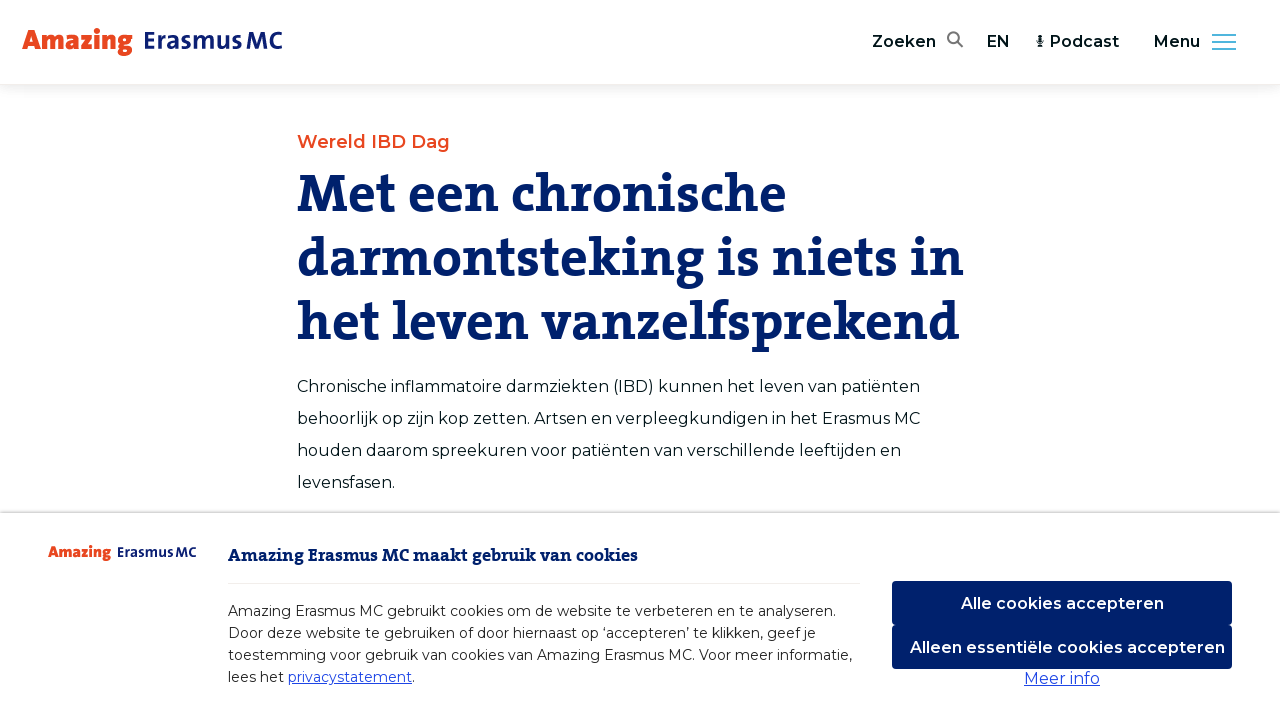

--- FILE ---
content_type: text/html; charset=UTF-8
request_url: https://amazingerasmusmc.nl/maag-darm-lever/met-een-chronische-darmontsteking-is-niets-in-het-leven-vanzelfsprekend/
body_size: 8979
content:
<!DOCTYPE html>
<html lang="nl">
    <head>
        <meta charset="utf-8">
<meta http-equiv="x-ua-compatible" content="ie=edge">
<meta name="csrf-token" content="CiyCluK7Nvka1p5C4AshJu6I6t1KF0FkRw5JslMo">
<meta name="viewport" content="width=device-width, initial-scale=1, shrink-to-fit=no">

<title>Met een chronische darmontsteking is niets in het leven vanzelfsprekend - Amazing Erasmus MC</title>
<meta name="description" content="Chronische inflammatoire darmziekten (IBD) kunnen het leven van patiënten behoorlijk op zijn kop zetten. Artsen en verpleegkundigen in het Erasmus MC houden daarom spreekuren voor patiënten van verschillende leeftijden en levensfasen.">



<meta name="apple-mobile-web-app-capable" content="yes">
<meta name="apple-mobile-web-app-status-bar-style" content="white">
<meta name="apple-mobile-web-app-title" content="Amazing Erasmus MC">

<meta name="theme-color" content="#fff">
<meta name="mobile-web-app-capable" content="yes">

<meta property="og:image" content="https://erasmusmc-amazingerasmusmc.s3.eu-central-1.amazonaws.com/wp-content/uploads/2023/05/17135548/Wereld-IBD-Dag-Annemarie-de-Vries-klein.jpg">
<meta property="og:url" content="https://amazingerasmusmc.nl/maag-darm-lever/met-een-chronische-darmontsteking-is-niets-in-het-leven-vanzelfsprekend">
<meta property="og:type" content="article">
<meta property="og:title" content="Met een chronische darmontsteking is niets in het leven vanzelfsprekend - Amazing Erasmus MC">
<meta property="og:description" content="Chronische inflammatoire darmziekten (IBD) kunnen het leven van patiënten behoorlijk op zijn kop zetten. Artsen en verpleegkundigen in het Erasmus MC houden daarom spreekuren voor patiënten van verschillende leeftijden en levensfasen.">
<meta property="og:site_name" content="Amazing Erasmus MC">
<meta property="og:locale" content="nl">
<meta property="article:author" content="Joyce de Bruijn">

<meta name="twitter:card" content="summary_large_image">
<meta name="twitter:image" content="https://erasmusmc-amazingerasmusmc.s3.eu-central-1.amazonaws.com/wp-content/uploads/2023/05/17135548/Wereld-IBD-Dag-Annemarie-de-Vries-klein.jpg">
<meta name="twitter:site" content="@ErasmusMC">
<meta name="twitter:creator" content="@ErasmusMC">
<meta name="twitter:url" content="https://amazingerasmusmc.nl/maag-darm-lever/met-een-chronische-darmontsteking-is-niets-in-het-leven-vanzelfsprekend">
<meta name="twitter:title" content="Met een chronische darmontsteking is niets in het leven vanzelfsprekend - Amazing Erasmus MC">
<meta name="twitter:description" content="Chronische inflammatoire darmziekten (IBD) kunnen het leven van patiënten behoorlijk op zijn kop zetten. Artsen en verpleegkundigen in het Erasmus MC houden daarom spreekuren voor patiënten van verschillende leeftijden en levensfasen.">

<link rel="icon" type="image/png" sizes="16x16" href="https://amazingerasmusmc.nl/images/favicons/favicon-16x16.png">
<link rel="icon" type="image/png" sizes="32x32" href="https://amazingerasmusmc.nl/images/favicons/favicon-32x32.png">
<link rel="icon" type="image/png" sizes="96x96" href="https://amazingerasmusmc.nl/images/favicons/favicon-96x96.png">
<link rel="icon" type="image/png" sizes="192x192" href="https://amazingerasmusmc.nl/images/favicons/favicon-192x192.png">
<link rel="apple-touch-icon" type="image/png" sizes="180x180" href="https://amazingerasmusmc.nl/images/favicons/favicon-180x180.png">

<link href="https://fonts.googleapis.com/css?family=Montserrat:400,600,900" rel="stylesheet">
<link rel="stylesheet" href="/css/app.css?id=321486b1494bcd8d836e">

<script nonce="XhOwSICEIjbSHsulrbM3tpnn0n9DCtNh">
    window.Laravel = {
        csrfToken: 'CiyCluK7Nvka1p5C4AshJu6I6t1KF0FkRw5JslMo',
    };
</script>

<script nonce="XhOwSICEIjbSHsulrbM3tpnn0n9DCtNh">
    window.Consent = {
        accept: 'Cookies accepteren',
        all: 'Alle cookies accepteren',
        description: 'Amazing Erasmus MC gebruikt cookies om de website te verbeteren en te analyseren. Door deze website te gebruiken of door hiernaast op ‘accepteren’ te klikken, geef je toestemming voor gebruik van cookies van Amazing Erasmus MC. Voor meer informatie, lees het <a href="/privacy">privacystatement</a>.',
        essential: 'Alleen essentiële cookies accepteren',
        functional: 'Functioneel, noodzakelijk voor het functioneren van de website',
        logo: 'https://amazingerasmusmc.nl/images/logos/logo.svg',
        lessInfo: 'Minder info',
        moreInfo: 'Meer info',
        noAutoOptIn: true,
        prefix: 'amazingerasmusmc_',
        secure:  true ,
        settings: 'Pas instellingen aan',
        title: 'Amazing Erasmus MC maakt gebruik van cookies',
        tracking: 'Statistieken, voor analysedoeleinden om de website te verbeteren',
        types: [
            'functional',
            'tracking',
        ],
        unchecked: true,
    };
</script>
<script
    nonce="XhOwSICEIjbSHsulrbM3tpnn0n9DCtNh"
    src="https://consent.23g.io/consent.js"
></script>

    <script nonce="XhOwSICEIjbSHsulrbM3tpnn0n9DCtNh">
        if (typeof Consent !== 'undefined' && Consent.hasOptIn('tracking')) {
            // Matomo
            var _paq = window._paq = window._paq || [];
            /* tracker methods like "setCustomDimension" should be called before "trackPageView" */
            _paq.push(['trackPageView']);
            _paq.push(['enableLinkTracking']);
            (function() {
                var u="https://webstat.erasmusmc.nl/";
                _paq.push(['setTrackerUrl', u+'piwik.php']);
                _paq.push(['setSiteId', '11']);
                var d=document, g=d.createElement('script'), s=d.getElementsByTagName('script')[0];
                g.type='text/javascript'; g.async=true; g.src=u+'piwik.js'; s.parentNode.insertBefore(g,s);
            })();
        }
    </script>

    <script type="application/ld+json">
        {"@context":"https:\/\/schema.org","@type":"NewsArticle","headline":"Met een chronische darmontsteking is niets in het leven vanzelfsprekend","image":["https:\/\/erasmusmc-amazingerasmusmc.s3.eu-central-1.amazonaws.com\/wp-content\/uploads\/2023\/05\/17135548\/Wereld-IBD-Dag-Annemarie-de-Vries-klein-460x613.jpg"],"datePublished":"2023-05-17T11:59:18+00:00","dateModified":"2025-11-29T14:58:08+00:00","author":[{"@type":"Person","name":{"name":"Joyce de Bruijn","remote_id":22,"slug":"jdebruijn","uri":"\/auteur\/jdebruijn"},"url":"https:\/\/amazingerasmusmc.nl\/auteur\/jdebruijn"}]}    </script>
    </head>

    <body class="">
        <div
            v-cloak
            id="app"
            class="app page-wrapper"
        >
            <header class="header" role="banner">
    <div class="header-top">
        <div class="header-logo">
            <a href="/" aria-label="Erasmus MC logo. Navigeert naar homepage." title="Terug naar homepage.">
                <div class="header-logo-wrapper">
                    <img
                        src="https://amazingerasmusmc.nl/images/logos/logo.svg"
                        class="lazy lazyload"
                        width="260"
                        height="28"
                        alt="Logo Amazing ErasmusMC"
                    >
                </div>
            </a>
        </div>

        <div class="header-utilities">
            <div class="header-search" title="Search the site">
    <button aria-label="Zoekbalk openen" class="header-search-toggle js-header-search-toggle" aria-haspopup="true">
        <span class="header-search-toggle-text">Zoeken</span>
        <span class="header-search-icon emc-icon-search"></span>
    </button>
    <div class="header-search-form-holder js-header-search-form-holder">
        <form class="header-search-form js-header-search-form" action="https://amazingerasmusmc.nl/search" method="get" autocomplete="off" role="search">
            <input
                type="search"
                class="header-search-field text js-header-search-autocomplete"
                data-url="https://amazingerasmusmc.nl/search/query"
                placeholder="Uw zoekterm"
                value=""
                name="query"
                aria-label="home.field_label"
            >
            <button type="submit" class="header-search-button" aria-label="Zoeken"><span class="header-search-icon emc-icon-search" aria-hidden="true"></span></button>
        </form>
    </div>
</div>
            <div class="header-language">
            <a
            href="https://amazingerasmusmc.com"
            class="header-language-link"
        >
            EN
        </a>
    </div>

                            <ul class="header-menu-list list hidden-until-larger">
                                            <li class="header-menu-item icon-podcast">
                            <a
                                href="/podcasts"
                                class="header-menu-link"
                            >
                                                                    <icon icon="podcast"></icon>
                                                                Podcast
                            </a>
                        </li>
                                    </ul>
                    </div>
    </div>
</header>


<button class="header-menu-toggle js-menu-toggle" title="Menu uitklappen" aria-haspopup="true" aria-expanded="false" aria-controls="menu">
    Menu
    <span class="header-menu-side">
        <span class="header-menu-side-icon"></span>
    </span>
</button>
<nav class="header-nav-side" id="menu" role="navigation">
    <div class="header-nav-side-drawer">
                    <ul class="header-nav-side-list list" role="menu">
                                    <li class="header-nav-side-item" role="menuitem">
                        <a
                            href="/"
                            class="header-nav-side-link"
                            tabindex="-1"
                        >
                            Home
                        </a>
                    </li>
                                    <li class="header-nav-side-item" role="menuitem">
                        <a
                            href="/redactie/"
                            class="header-nav-side-link"
                            tabindex="-1"
                        >
                            Redactie
                        </a>
                    </li>
                                    <li class="header-nav-side-item" role="menuitem">
                        <a
                            href="https://amazingerasmusmc.nl/nieuwsbrief"
                            class="header-nav-side-link"
                            tabindex="-1"
                        >
                            Nieuwsbrief
                        </a>
                    </li>
                                    <li class="header-nav-side-item" role="menuitem">
                        <a
                            href="https://www.erasmusmc.nl"
                            class="header-nav-side-link"
                            tabindex="-1"
                        >
                            ErasmusMC.nl
                        </a>
                    </li>
                            </ul>
                            <ul class="header-nav-side-list list hide-larger" role="menu">
                                    <li class="header-nav-side-item" role="menuitem">
                        <a
                            href="/podcasts"
                            class="header-nav-side-link"
                            tabindex="-1"
                        >
                            Podcast
                        </a>
                    </li>
                            </ul>
        
        <ul class="header-nav-side-list header-nav-side-list-social list" role="menu">
            <li class="header-nav-side-item" role="menuitem">
                <a href="https://www.facebook.com/erasmusmc"
                   class="header-nav-side-link"
                   aria-label="Facebook"
                   title="Erasmus MC facebook"
                   target="_blank"
                   rel="noopener noreferrer"
                   tabindex="-1"
                >
                    <span class="emc-icon-facebook"></span>
                </a>
            </li>
            <li class="header-nav-side-item" role="menuitem">
                <a href="https://twitter.com/erasmusmc"
                   class="header-nav-side-link"
                   aria-label="Twitter"
                   title="Erasmus MC Twitter"
                   target="_blank"
                   rel="noopener noreferrer"
                   tabindex="-1"
                >
                    <span class="emc-icon-twitter"></span>
                </a>
            </li>
            <li class="header-nav-side-item" role="menuitem">
                <a href="https://www.instagram.com/erasmusmc/"
                   class="header-nav-side-link"
                   aria-label="Instagram"
                   title="Erasmus MC Instagram"
                   target="_blank"
                   rel="noopener noreferrer"
                   tabindex="-1"
                >
                    <span class="emc-icon-instagram"></span>
                </a>
            </li>
            <li class="header-nav-side-item" role="menuitem">
                <a href="https://www.linkedin.com/company/erasmus-mc/"
                   class="header-nav-side-link"
                   aria-label="LinkedIn"
                   title="Erasmus MC LinkedIn"
                   target="_blank"
                   rel="noopener noreferrer"
                   tabindex="-1"
                >
                    <span class="emc-icon-linkedin"></span>
                </a>
            </li>
        </ul>
        <ul class="header-nav-side-list header-nav-side-list-footer list" role="menu">
            <li class="header-nav-side-item" role="menuitem">
                <a href="https://amazingerasmusmc.nl/cookies" class="header-nav-side-link"tabindex="-1">Cookies</a>
            </li>
            <li class="header-nav-side-item" role="menuitem">
                <a href="https://amazingerasmusmc.nl/disclaimer" class="header-nav-side-link" tabindex="-1">Disclaimer</a>
            </li>
            <li class="header-nav-side-item" role="menuitem">
                <a href="https://amazingerasmusmc.nl/privacy" class="header-nav-side-link" tabindex="-1">Privacy</a>
            </li>
        </ul>
    </div>
</nav>

            
            <main class="main" id="app" role="main">
                <section class="flex content">
                        <div class="entry-top article-detail">
        <article class="article js-article" data-id="17252">
            <header class="article-header">
            <h2 class="category-article-subtitle">Wereld IBD Dag</h2>
    
    <h1 class="article-header-title">
        Met een chronische darmontsteking is niets in het leven vanzelfsprekend
    </h1>

            <p class="article-description">Chronische inflammatoire darmziekten (IBD) kunnen het leven van patiënten behoorlijk op zijn kop zetten. Artsen en verpleegkundigen in het Erasmus MC houden daarom spreekuren voor patiënten van verschillende leeftijden en levensfasen.
</p>
    
    <div class="article-header-bottom">
                    <div class="article-author">
        
        <div class="article-author-meta ">
            <span class="article-author-title">
                                    Door:
                    <a href="https://amazingerasmusmc.nl/auteur/jdebruijn">
                        Joyce de Bruijn
                    </a>
                            </span>

            <time
                datetime="2023-05-17T11:59:18+00:00"
                                    class="article-author-date"
                            >
                17 mei 2023
            </time>
        </div>
    </div>
        
        <div class="article-header-meta">
            <dropdown class="d-flex align-items-center">
                <div
                    class="article-header-item"
                    slot="handle"
                >
                    <span class="emc-icon emc-icon-share" aria-hidden="true"></span>
                    <span>Deel</span>
                </div>
                    <ul class="article-sidebar-share-list list" slot="content">
                        <li class="article-sidebar-share-item">
                            <button
                                class="article-sidebar-share-link js-share-link"
                                data-share-url="https://amazingerasmusmc.nl/maag-darm-lever/met-een-chronische-darmontsteking-is-niets-in-het-leven-vanzelfsprekend"
                                data-type="facebook"
                                title="Facebook"
                            >
                                Facebook
                            </button>
                        </li>
                        <li class="article-sidebar-share-item">
                            <button
                                class="article-sidebar-share-link js-share-link"
                                data-share-url="https://amazingerasmusmc.nl/maag-darm-lever/met-een-chronische-darmontsteking-is-niets-in-het-leven-vanzelfsprekend"
                                data-text="Met een chronische darmontsteking is niets in het leven vanzelfsprekend"
                                data-type="twitter"
                                title="Twitter"
                            >
                                Twitter
                            </button>
                        </li>
                        <li class="article-sidebar-share-item">
                            <button
                                class="article-sidebar-share-link js-share-link"
                                data-share-url="https://amazingerasmusmc.nl/maag-darm-lever/met-een-chronische-darmontsteking-is-niets-in-het-leven-vanzelfsprekend"
                                data-text="Met een chronische darmontsteking is niets in het leven vanzelfsprekend"
                                data-type="linkedin"
                                title="LinkedIn"
                            >
                                LinkedIn
                            </button>
                        </li>
                        <li class="article-sidebar-share-item">
                            <button
                                class="article-sidebar-share-link js-share-link"
                                data-share-url="https://amazingerasmusmc.nl/maag-darm-lever/met-een-chronische-darmontsteking-is-niets-in-het-leven-vanzelfsprekend"
                                data-text="Met een chronische darmontsteking is niets in het leven vanzelfsprekend"
                                data-type="email"
                                title="E-mail"
                            >
                                E-mail
                            </button>
                        </li>
                    </ul>
            </dropdown>

            <div class="article-header-item">
                <span class="emc-icon emc-icon-thumbs-up" aria-hidden="true"></span>
                <span class="article-like-count">13</span>
                <span>likes</span>
            </div>
            <div class="article-header-item">
                <span class="emc-icon emc-icon-time" aria-hidden="true"></span>
                <span>Leestijd 4 min</span>
            </div>
        </div>
    </div>
</header>
            <section class="article-hero">
            <figure class="article-hero-figure">
            <div class="figure-picture">
                                                <img src="[data-uri]"
                         data-src="https://erasmusmc-amazingerasmusmc.s3.eu-central-1.amazonaws.com/wp-content/uploads/2023/05/17135548/Wereld-IBD-Dag-Annemarie-de-Vries-klein-1920x1080.jpg"
                         data-srcset="https://erasmusmc-amazingerasmusmc.s3.eu-central-1.amazonaws.com/wp-content/uploads/2023/05/17135548/Wereld-IBD-Dag-Annemarie-de-Vries-klein-320x180.jpg 320w, https://erasmusmc-amazingerasmusmc.s3.eu-central-1.amazonaws.com/wp-content/uploads/2023/05/17135548/Wereld-IBD-Dag-Annemarie-de-Vries-klein-380x214.jpg 380w, https://erasmusmc-amazingerasmusmc.s3.eu-central-1.amazonaws.com/wp-content/uploads/2023/05/17135548/Wereld-IBD-Dag-Annemarie-de-Vries-klein-420x236.jpg 420w, https://erasmusmc-amazingerasmusmc.s3.eu-central-1.amazonaws.com/wp-content/uploads/2023/05/17135548/Wereld-IBD-Dag-Annemarie-de-Vries-klein-432x243.jpg 432w, https://erasmusmc-amazingerasmusmc.s3.eu-central-1.amazonaws.com/wp-content/uploads/2023/05/17135548/Wereld-IBD-Dag-Annemarie-de-Vries-klein-780x440.jpg 780w, https://erasmusmc-amazingerasmusmc.s3.eu-central-1.amazonaws.com/wp-content/uploads/2023/05/17135548/Wereld-IBD-Dag-Annemarie-de-Vries-klein-828x466.jpg 828w, https://erasmusmc-amazingerasmusmc.s3.eu-central-1.amazonaws.com/wp-content/uploads/2023/05/17135548/Wereld-IBD-Dag-Annemarie-de-Vries-klein-1140x642.jpg 1140w, https://erasmusmc-amazingerasmusmc.s3.eu-central-1.amazonaws.com/wp-content/uploads/2023/05/17135548/Wereld-IBD-Dag-Annemarie-de-Vries-klein-1200x676.jpg 1200w, https://erasmusmc-amazingerasmusmc.s3.eu-central-1.amazonaws.com/wp-content/uploads/2023/05/17135548/Wereld-IBD-Dag-Annemarie-de-Vries-klein-1536x863.jpg 1536w, https://erasmusmc-amazingerasmusmc.s3.eu-central-1.amazonaws.com/wp-content/uploads/2023/05/17135548/Wereld-IBD-Dag-Annemarie-de-Vries-klein-1920x1080.jpg 1920w, https://erasmusmc-amazingerasmusmc.s3.eu-central-1.amazonaws.com/wp-content/uploads/2023/05/17135548/Wereld-IBD-Dag-Annemarie-de-Vries-klein-2880x1620.jpg 2880w"
                         data-sizes="auto"
                         class="lazy lazyload object-fit"
                         alt="Wereld IBD Dag Annemarie de Vries klein">
                                        </div>
                    </figure>
    
    </section>

            <div class="article-content-wrap">
                <div class="article-content">
                                        
<p>Chronische darmontsteking heeft invloed op alle aspecten van het leven, en in alle belangrijke fasen van dat leven: naar school gaan, studeren, verliefd worden, werk, reizen, hobby’s, kinderwens, zwangerschap. Niets is vanzelfsprekend. Patiënten hebben vaak buikpijn, diarree en zijn intens vermoeid.</p>
<div class="wp-blockquote-frame">Circa 120.000 mensen in Nederland hebben een <a href="https://www.erasmusmc.nl/nl-nl/sophia/patientenzorg/aandoeningen/chronische-inflammatoire-darmontsteking" target="_blank" rel="noopener">chronische inflammatoire darmziekte</a>, ook wel Inflammatory Bowel Disease (IBD) of chronische darmontsteking genoemd. Colitis ulcerosa en de ziekte van Crohn zijn de bekendste voorbeelden. Inflammatoire darmziekten zijn chronische aandoeningen van het spijsverteringstelsel, waarbij de darmwand ontstoken is. Genezen is niet mogelijk. Wel kan de ziekte worden onderdrukt met medicijnen of kan een deel van de darm worden verwijderd.</div>
<p>Los van goede medicatie voorschrijven om de ziekte rustig te houden, proberen de artsen en verpleegkundigen patiënten zoveel mogelijk te ondersteunen en te coachen. ‘We willen hen de regie laten nemen over het omgaan met hun ziekte’, vertelt MDL-arts dr. Annemarie de Vries.</p>
<div id="attachment_17259" style="width: 451px" class="wp-caption alignnone"><img aria-describedby="caption-attachment-17259" loading="lazy" class="wp-image-17259 size-full" src="https://erasmusmc-amazingerasmusmc.s3.eu-central-1.amazonaws.com/wp-content/uploads/2023/05/17160106/Annemarie-de-Vries.jpg" alt="" width="441" height="445" /><p id="caption-attachment-17259" class="wp-caption-text">Annemarie de Vries</p></div>
<p>Het coachen begint bij de jongvolwassenen die vanuit het Sophia Kinderziekenhuis worden overgedragen naar de poli voor volwassenen, schetst ze. ‘Ze staan helemaal aan het begin van hun volwassen leven, moeten een studie gaan kiezen en nadenken over het werk dat ze willen en kunnen gaan doen.’</p>
<p>Vaak hebben deze jongeren helemaal geen zin in hun ziekte. ‘Ze negeren het bij voorkeur, of ze raken somber door de invloed die de ziekte heeft op dagelijkse keuzen. Onze verpleegkundig consulent probeert hen daarbij zo goed mogelijk te begeleiden.’</p>
<h3>Reizen</h3>
<p>Veel jongeren willen voordat ze gaan studeren of werken eerst een poosje reizen. Ook dat is voor mensen met IBD geen vanzelfsprekendheid. ‘In veel landen heb je een behoorlijke kans op infectieziekten, waartegen je moet worden gevaccineerd. Maar als je IBD hebt, slik je vaak afweersturende medicijnen. Die maken je extra vatbaar voor infectieziekten en kunnen invloed hebben op vaccinaties.’</p>
<p>Staat een jonge afgestudeerde starter eenmaal aan het begin van de loopbaan, dan komt werk ter sprake. ‘We moedigen patiënten aan om over hun ziekte in gesprek te gaan met hun werkgever. Je wilt immers weten of een werkgever jou bijvoorbeeld de ruimte kan bieden om flexibel om  te gaan met werktijden.’</p>
<h3>Kinderwens</h3>
<p>De MDL-artsen werken nauw samen met andere specialisten, bijvoorbeeld als er een kinderwens gaat spelen. Bij een eventuele zwangerschap is het van belang dat een gynaecoloog aanhaakt. ‘Een gesprek over een kinderwens voer je bij voorkeur al voordat die echt gaat spelen’, beklemtoont De Vries.</p>
<p>‘Patiënten denken vaak dat ze door hun ziekte verminderd vruchtbaar zijn en stellen hun kinderwens daarom uit. Het is belangrijk dat ze tijdig de juiste informatie krijgen. Als een vrouw met IBD zwanger wil worden, moet de ziekte rustig zijn. Dat kan misschien betekenen dat de medicatie moet worden aangepast. Veel vaker kan de medicatie gewoon worden doorgezet.’</p>
<h3>Andere aandoeningen</h3>
<p>In het Erasmus MC komen vaak patiënten die naast IBD ook andere aandoeningen hebben, zoals ziekten aan de galwegen. IBD geeft zélf ook nog een verhoogd risico op allerlei aandoeningen, zoals darmkanker en hart- en vaatziekten. ‘Daarom zal je je patiënten op de langere termijn moeten screenen, bijvoorbeeld op voorloperafwijkingen van darmkanker, hoge bloeddruk en cholesterolgehalte.’</p>
<p>Er valt daarbij nog genoeg te onderzoeken, óók omdat over de oorzaak van IBD nog te weinig bekend is. ‘We weten niet waardoor het ontstaat en we weten ook niet waarom de ontsteking blijft aanhouden. We zijn daarom met de reumatologie, dermatologie, kinder-MDL-artsen en andere specialismen verenigd in het Academic Center of Excellence Inflammunity. Daarin werken artsen en onderzoekers nauw samen om chronische ontstekingsziekten zoals IBD te ontrafelen.’</p>
<div id="attachment_17263" style="width: 1234px" class="wp-caption alignnone"><img aria-describedby="caption-attachment-17263" loading="lazy" class="wp-image-17263 size-full" src="https://erasmusmc-amazingerasmusmc.s3.eu-central-1.amazonaws.com/wp-content/uploads/2023/05/17180741/IBD-team.jpg" alt="" width="1224" height="833" srcset="https://erasmusmc-amazingerasmusmc.s3.eu-central-1.amazonaws.com/wp-content/uploads/2023/05/17180741/IBD-team.jpg 1224w, https://erasmusmc-amazingerasmusmc.s3.eu-central-1.amazonaws.com/wp-content/uploads/2023/05/17180741/IBD-team-768x523.jpg 768w" sizes="(max-width: 1224px) 100vw, 1224px" /><p id="caption-attachment-17263" class="wp-caption-text">Het IBD-team van het Erasmus MC</p></div>
<div class="wp-blockquote-frame">Het is 19 mei wereld IBD-dag. Op deze dag vragen artsen, verpleegkundigen en patiënten aandacht voor chronische darmontsteking. In Nederland is het aantal mensen dat IBD krijgt inmiddels aan het stabiliseren, nadat dat cijfer de afgelopen decennia explosief was toegenomen. In landen met snel groeiende economieën neemt het aantal wel snel toe. ‘Dat bevestigt het vermoeden dat IBD iets te maken moet hebben met voeding en de westerse leefstijl. Maar wat precies weten we niet.’</div>
                </div>
            </div>

            <footer class="article-detail-footer">
    <div class="article-footer-item">
        <div class="article-social">
    <div class="article-like-wrap">
        <button
            class="
                article-like-button
                js-article-like
                button
                animation-confetti
                            "
            data-url="/posts/met-een-chronische-darmontsteking-is-niets-in-het-leven-vanzelfsprekend/like"
        >
            Vind ik interessant        </button>
        <span class="article-like-count-wrap">
            <span class="emc-icon-thumbs-up" aria-hidden="true"></span>
            <span class="article-like-count">13</span>
        </span>
    </div>

    <div class="article-share">
        <span class="article-share-title">Deel dit artikel</span>
        <ul class="article-share-list list">
            <li class="article-share-item">
                <button
                    class="article-share-link js-share-link"
                    data-share-url="https://amazingerasmusmc.nl/maag-darm-lever/met-een-chronische-darmontsteking-is-niets-in-het-leven-vanzelfsprekend"
                    data-type="facebook"
                    title="Facebook">
                    <span class="emc-icon-facebook" aria-hidden="true"></span>
                </button>
            </li>
            <li class="article-share-item">
                <button
                    class="article-share-link js-share-link"
                    data-share-url="https://amazingerasmusmc.nl/maag-darm-lever/met-een-chronische-darmontsteking-is-niets-in-het-leven-vanzelfsprekend"
                    data-text="Met een chronische darmontsteking is niets in het leven vanzelfsprekend"
                    data-type="linkedin"
                    title="LinkedIn"
                >
                    <span class="emc-icon-linkedin" aria-hidden="true"></span>
                </button>
            </li>
            <li class="article-share-item">
                <button
                    class="article-share-link js-share-link"
                    data-share-url="https://amazingerasmusmc.nl/maag-darm-lever/met-een-chronische-darmontsteking-is-niets-in-het-leven-vanzelfsprekend"
                    data-text="Met een chronische darmontsteking is niets in het leven vanzelfsprekend"
                    data-type="email"
                    title="E-mail"
                >
                    <span class="emc-icon-email" aria-hidden="true"></span>
                </button>
            </li>
            <li class="article-share-item">
                <button
                    class="article-share-link js-share-link"
                    data-share-url="https://amazingerasmusmc.nl/maag-darm-lever/met-een-chronische-darmontsteking-is-niets-in-het-leven-vanzelfsprekend"
                    data-type="twitter"
                    data-text="Met een chronische darmontsteking is niets in het leven vanzelfsprekend"
                    title="Twitter">
                    <span class="emc-icon-twitter" aria-hidden="true"></span>
                </button>
            </li>
        </ul>
    </div>
</div>
                    <div class="article-tags">
    <p>
        
                    Wellicht bent u ook geïnteresseerd in 
                            <a href="https://amazingerasmusmc.nl/tag/annemarie-de-vries">Annemarie de Vries</a>, 
                            <a href="https://amazingerasmusmc.nl/tag/chronische-darmontsteking">Chronische darmontsteking</a>, 
                            <a href="https://amazingerasmusmc.nl/tag/chronische-inflammatoire-darmziekte">Chronische inflammatoire darmziekte</a>, 
                            <a href="https://amazingerasmusmc.nl/tag/colitis-ulcerosa">Colitis ulcerosa</a>, 
                            <a href="https://amazingerasmusmc.nl/tag/ibd">IBD</a>, 
                            <a href="https://amazingerasmusmc.nl/tag/inflammatory-bowel-disease">Inflammatory bowel disease</a>, 
                            <a href="https://amazingerasmusmc.nl/tag/wereld-ibd-dag">Wereld IBD dag</a> of 
                            <a href="https://amazingerasmusmc.nl/tag/ziekte-van-crohn">Ziekte van Crohn</a>
                        </p>
</div>
            </div>
    <div class="article-footer-item">
        <div class="article-foundation">
    <h3 class="mb-1">
        Nieuwsbrief    </h3>
    <p>Blijf op de hoogte van nieuws en verhalen uit het Erasmus MC en schrijf u in voor onze nieuwsbrief.</p>

    <section class="newsletter">
    <form
        action="https://icv-erasmusmc.us18.list-manage.com/subscribe/post?u=71bcc0f3bb8a5797cbf8ef2b2&amp;id=0dbbd6d026"
        method="post"
        id="mc-embedded-subscribe-form"
        name="mc-embedded-subscribe-form"
        class="newsletter-form"
        target="_blank"
    >
        <div class="row">
            <div class="col-md-6">
                <input
                    type="text"
                    value=""
                    name="FNAME"
                    placeholder="Uw voornaam"
                    class="newsletter-form-field text"
                    title="Uw voornaam"
                    aria-label="email"
                    id="mce-FNAME"
                    required
                >
            </div>

            <div class="col-md-6 mt-3 mt-md-0">
                <input
                    type="text"
                    value=""
                    name="LNAME"
                    placeholder="Uw achternaam"
                    class="newsletter-form-field text"
                    title="Uw achternaam"
                    aria-label="email"
                    id="mce-LNAME"
                    required
                >
            </div>

            <div class="col-md-12 mt-3">
                <input
                    type="email"
                    value=""
                    name="EMAIL"
                    placeholder="Uw e-mailadres"
                    class="newsletter-form-field col text"
                    title="Uw e-mailadres"
                    aria-label="email"
                    id="mce-EMAIL"
                    required
                >
            </div>

        </div>

        <label class="checkbox-label mt-3 d-block">
            <input type="checkbox" required>
            Ik ga akkoord met de <a href="https://amazingerasmusmc.nl/privacy" target="_blank">privacyverklaring</a>.        </label>

        <!-- real people should not fill this in and expect good things - do not remove this or risk form bot signups-->
        <div style="position: absolute; left: -5000px;" aria-hidden="true">
            <input type="text" title="" name="b_4b80bcea9e06945542d25f980_671dae6265" tabindex="-1" value="">
        </div>
        <button
            type="submit"
            value="abonneren"
            name="abonneren"
            id="mc-embedded-subscribe"
            class="button button-dark newsletter-form-submit mt-3"
        >
            Meld me aan        </button>
    </form>
</section>
</div>
    </div>
    <div class="article-footer-item">
        <div class="article-foundation">
    <div class="article-icon-text">
        <span class="emc-icon emc-icon-heart" aria-hidden="true"></span>
        <div>
            <h4>Erasmus MC Foundation</h4>
            <p>Een groot deel van ons werk is mogelijk dankzij donaties. Overweeg om ons te helpen met een <a href="https://www.erasmusmcfoundation.nl" target="_blank" rel="noopener noreferrer">donatie</a>.</p>
        </div>
    </div>
</div>
    </div>
</footer>
        </article>

        <section class="category-overview">
            <h2 class="category-title">
                Lees ook            </h2>

            <div class="row mb-5">
                                    <div class="col-md-4">
                        <article class="category-article js-article" data-id="24079">
    <a href="/zeldzame-aandoeningen/erasmus-mc-breidt-erkende-expertise-zeldzame-aandoeningen-uit/">
        
        <figure class="category-article-figure">
                            <img src="[data-uri]"
                     data-src="https://erasmusmc-amazingerasmusmc.s3.eu-central-1.amazonaws.com/wp-content/uploads/2026/01/16142854/20191021-EMC-Website_PHN8176-1-320x240.jpg"
                     data-srcset="https://erasmusmc-amazingerasmusmc.s3.eu-central-1.amazonaws.com/wp-content/uploads/2026/01/16142854/20191021-EMC-Website_PHN8176-1-320x240.jpg 320w, https://erasmusmc-amazingerasmusmc.s3.eu-central-1.amazonaws.com/wp-content/uploads/2026/01/16142854/20191021-EMC-Website_PHN8176-1-760x570.jpg 760w, https://erasmusmc-amazingerasmusmc.s3.eu-central-1.amazonaws.com/wp-content/uploads/2026/01/16142854/20191021-EMC-Website_PHN8176-1-1056x792.jpg 1056w"
                     data-sizes="auto"
                     class="lazy lazyload image-responsive object-fit"
                     alt="20191021 EMC Website_PHN8176 (1)">
                    </figure>
        <div class="category-article-inner">
            <header class="category-article-header">
                                    <h3 class="category-article-subtitle">VWS erkenningsronde 2025</h3>
                                <h2 class="h3 category-article-title">Erasmus MC breidt erkende expertise zeldzame aandoeningen uit</h2>
            </header>
            <p class="category-article-description">Erasmus MC heeft van de minister van Volksgezondheid, Welzijn en Sport erkenning gekregen voor een nieuw expertisecentrum voor zeldzame aandoeningen: het Erasmus MC expertisecentrum voor idiopathische bronchiëctasieën. Dit centrum is onderdeel van de afdeling longgeneeskunde en is het enige erkende centrum in Nederland op dit gebied.</p>
        </div>
    </a>
</article>
                    </div>
                                    <div class="col-md-4">
                        <article class="category-article js-article" data-id="24070">
    <a href="/hart-vaat/eerste-patient-met-zeldzame-genetische-hartziekte-krijgt-experimentele-behandeling/">
        
        <figure class="category-article-figure">
                            <img src="[data-uri]"
                     data-src="https://erasmusmc-amazingerasmusmc.s3.eu-central-1.amazonaws.com/wp-content/uploads/2026/01/16133405/pexels-rezendeluan-1093161-320x240.jpg"
                     data-srcset="https://erasmusmc-amazingerasmusmc.s3.eu-central-1.amazonaws.com/wp-content/uploads/2026/01/16133405/pexels-rezendeluan-1093161-320x240.jpg 320w, https://erasmusmc-amazingerasmusmc.s3.eu-central-1.amazonaws.com/wp-content/uploads/2026/01/16133405/pexels-rezendeluan-1093161-760x570.jpg 760w, https://erasmusmc-amazingerasmusmc.s3.eu-central-1.amazonaws.com/wp-content/uploads/2026/01/16133405/pexels-rezendeluan-1093161-1056x792.jpg 1056w"
                     data-sizes="auto"
                     class="lazy lazyload image-responsive object-fit"
                     alt="pexels-rezendeluan-1093161">
                    </figure>
        <div class="category-article-inner">
            <header class="category-article-header">
                                    <h3 class="category-article-subtitle">Cardiomyopathie</h3>
                                <h2 class="h3 category-article-title">Eerste patiënt met zeldzame genetische hartziekte krijgt experimentele behandeling</h2>
            </header>
            <p class="category-article-description">Onderzoekers van Erasmus MC hebben de eerste patiënt behandeld met een experimentele therapie voor PLN-cardiomyopathie, een zeldzame genetische hartziekte. De therapie wordt getest in een kleine Nederlandse studie.</p>
        </div>
    </a>
</article>
                    </div>
                                    <div class="col-md-4">
                        <article class="category-article js-article" data-id="23984">
    <a href="/biomedisch/huidmeter-effectiever-bij-het-opsporen-van-ernstige-geelzucht-bij-pasgeborenen/">
        
        <figure class="category-article-figure">
                            <img src="[data-uri]"
                     data-src="https://erasmusmc-amazingerasmusmc.s3.eu-central-1.amazonaws.com/wp-content/uploads/2026/01/14165913/Baby-en-huidmeter-320x240.jpg"
                     data-srcset="https://erasmusmc-amazingerasmusmc.s3.eu-central-1.amazonaws.com/wp-content/uploads/2026/01/14165913/Baby-en-huidmeter-320x240.jpg 320w, https://erasmusmc-amazingerasmusmc.s3.eu-central-1.amazonaws.com/wp-content/uploads/2026/01/14165913/Baby-en-huidmeter-760x570.jpg 760w, https://erasmusmc-amazingerasmusmc.s3.eu-central-1.amazonaws.com/wp-content/uploads/2026/01/14165913/Baby-en-huidmeter-1056x792.jpg 1056w"
                     data-sizes="auto"
                     class="lazy lazyload image-responsive object-fit"
                     alt="Baby en huidmeter">
                    </figure>
        <div class="category-article-inner">
            <header class="category-article-header">
                                    <h3 class="category-article-subtitle">Preventie</h3>
                                <h2 class="h3 category-article-title">Huidmeter effectiever bij het opsporen van ernstige geelzucht bij pasgeborenen</h2>
            </header>
            <p class="category-article-description">Hoe goed zijn onze ogen als meetinstrument bij geelzucht? Die vraag stond centraal in een grootschalig onderzoek naar de effectiviteit van de huidmeter bij geelzucht. Het antwoord? Het blote oog is aantoonbaar minder betrouwbaar dan de huidmeter. </p>
        </div>
    </a>
</article>
                    </div>
                            </div>
        </section>
    </div>
                </section>
            </main>

            <button
                class="page-wrapper-background js-menu-close"
                aria-label="Sluiten"
                tabindex="-1">
            </button>

            <footer class="footer" key="footer">
    <div class="content container">
        <div class="footer-top row">
            <div class="footer-left col-12 col-md-3 mb-3 mb-lg-0">
                <a
                    href="https://www.erasmusmc.nl/"
                    target="_blank"
                    rel="nofollow noopener noreferrer"
                    class="footer-logo"
                >
                    <img
                        :src="blankImage"
                        data-src="https://amazingerasmusmc.nl/images/logos/erasmus-mc-logo-white.svg"
                        alt="Erasmus MC"
                        class="lazyload lazyload-animate footer-logo-image"
                    >
                </a>
            </div>

            <ul class="list footer-middle-list col-sm-6 col-md-4">
                <li class="footer-middle-list-item">
                    <strong>Amazing Erasmus MC</strong>
                </li>
                                    <li class="footer-middle-list-item">
                        <a
                            href="/nieuwsbrief"
                            class="footer-list-link"
                        >
                            Nieuwsbrief
                        </a>
                    </li>
                                    <li class="footer-middle-list-item">
                        <a
                            href="https://www.erasmusmc.nl/"
                            class="footer-list-link"
                        >
                            Erasmus MC
                        </a>
                    </li>
                            </ul>
            <ul class="list footer-middle-list col-sm-6 col-md-4">
                <li class="footer-middle-list-item">
                    <strong>Volg ons op</strong>
                </li>
                <li class="footer-middle-list-item">
                    <a
                        href="https://www.facebook.com/erasmusmc"
                        class="footer-list-link"
                        target="_blank"
                        rel="nofollow noopener noreferrer"
                    >
                        Facebook
                    </a>
                </li>
                <li class="footer-middle-list-item">
                    <a
                        href="https://www.instagram.com/erasmusmc/"
                        class="footer-list-link"
                        target="_blank"
                        rel="nofollow noopener noreferrer"
                    >
                        Instagram
                    </a>
                </li>
                <li class="footer-middle-list-item">
                    <a
                        href="https://twitter.com/erasmusmc"
                        class="footer-list-link"
                        target="_blank"
                        rel="nofollow noopener noreferrer"
                    >
                        Twitter
                    </a>
                </li>
                <li class="footer-middle-list-item">
                    <a
                        href="https://www.linkedin.com/company/erasmus-mc/"
                        class="footer-list-link"
                        target="_blank"
                        rel="nofollow noopener noreferrer"
                    >
                        LinkedIn
                    </a>
                </li>
            </ul>
        </div>

        <div class="footer-bottom row">
            <span class="footer-bottom-pattern"></span>
            <span class="footer-bottom-pattern-end"></span>
            <ul class="list footer-bottom-list col offset-md-3 offset-lg-4">
                <li class="footer-bottom-list-item copyright">
                    &copy; 2026 Erasmus MC
                </li>
                <li class="footer-bottom-list-item">
                    <a
                        href="https://amazingerasmusmc.nl/cookies"
                        class="footer-list-link"
                    >
                        Cookies
                    </a>
                </li>
                <li class="footer-bottom-list-item">
                    <a
                        href="https://amazingerasmusmc.nl/disclaimer"
                        class="footer-list-link"
                    >
                        Disclaimer
                    </a>
                </li>
                <li class="footer-bottom-list-item">
                    <a
                        href="https://amazingerasmusmc.nl/privacy"
                        class="footer-list-link"
                    >
                        Privacy
                    </a>
                </li>
            </ul>
        </div>
    </div>

    <div class="footer-right">
        <back-to-top label="Terug naar boven"></back-to-top>
    </div>
</footer>
        </div>

        <script defer src="/js/manifest.js?id=40dcfff9d09d402daf38"></script>
<script defer src="/js/vendor.js?id=f4b1632d5457891fed81"></script>
<script defer src="/js/app.js?id=28a5ba93d7f7c05f9523"></script>
    </body>
</html>


--- FILE ---
content_type: image/svg+xml
request_url: https://amazingerasmusmc.nl/images/erasmus-mc-pattern-end.svg
body_size: 208
content:
<svg width="97" height="41" xmlns="http://www.w3.org/2000/svg" xmlns:xlink="http://www.w3.org/1999/xlink"><defs><path id="a" d="M.47 0H100v11.689H76.288v13.196H100v9.217H8.163V46H.469z"/></defs><g transform="translate(0 -2)" fill="none" fill-rule="evenodd"><mask id="b" fill="#fff"><use xlink:href="#a"/></mask><g mask="url(#b)" fill="#86D2ED"><path d="M90.779 42.263h5.645v-5.635H90.78zm-11.292 0h5.646v-5.635h-5.646zm-11.291 0h5.646v-5.635h-5.646zm-11.292 0h5.646v-5.635h-5.646zm-11.291 0h5.646v-5.635h-5.646zm-11.292 0h5.646v-5.635h-5.646zm-11.291 0h5.646v-5.635H23.03zm-11.291 0h5.645v-5.635H11.74zm-11.292 0h5.646v-5.635H.447zm90.332-11.27h5.645v-5.635H90.78zm-11.292 0h5.646v-5.635h-5.646zm-11.291 0h5.646v-5.635h-5.646zm-11.292 0h5.646v-5.635h-5.646zm-11.291 0h5.646v-5.635h-5.646zm-11.292 0h5.646v-5.635h-5.646zm-11.291 0h5.646v-5.635H23.03zm-11.291 0h5.645v-5.635H11.74zm-11.292 0h5.646v-5.635H.447zm90.332-11.27h5.645v-5.635H90.78zm-11.292 0h5.646v-5.635h-5.646zm-11.291 0h5.646v-5.635h-5.646zm-11.292 0h5.646v-5.635h-5.646zm-11.291 0h5.646v-5.635h-5.646zm-11.292 0h5.646v-5.635h-5.646zm-11.291 0h5.646v-5.635H23.03zm-11.291 0h5.645v-5.635H11.74zm-11.292 0h5.646v-5.635H.447zm90.332-11.27h5.645V2.818H90.78zm-11.292 0h5.646V2.818h-5.646zm-11.291 0h5.646V2.818h-5.646zm-11.292 0h5.646V2.818h-5.646zm-11.291 0h5.646V2.818h-5.646zm-11.292 0h5.646V2.818h-5.646zm-11.291 0h5.646V2.818H23.03zm-11.291 0h5.645V2.818H11.74zm-11.292 0h5.646V2.818H.447z"/></g></g></svg>
